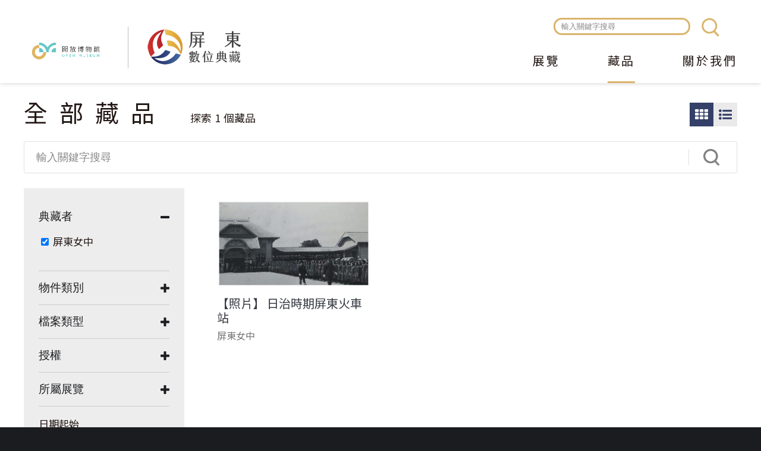

--- FILE ---
content_type: text/css
request_url: https://digitalarchive.cultural.pthg.gov.tw/sites/all/themes/muse/libraries/mmenu/dist/extensions/positioning/jquery.mmenu.positioning.css?sq3wqf
body_size: 230
content:
.mm-menu.mm-offcanvas.mm-right{left:auto}html.mm-right.mm-opening .mm-menu.mm-opened~.mm-slideout{-webkit-transform:translate(-80%,0);-ms-transform:translate(-80%,0);transform:translate(-80%,0);-webkit-transform:translate3d(-80%,0,0);transform:translate3d(-80%,0,0)}@media all and (max-width:175px){html.mm-right.mm-opening .mm-menu.mm-opened~.mm-slideout{-webkit-transform:translate(-140px,0);-ms-transform:translate(-140px,0);transform:translate(-140px,0);-webkit-transform:translate3d(-140px,0,0);transform:translate3d(-140px,0,0)}}@media all and (min-width:550px){html.mm-right.mm-opening .mm-menu.mm-opened~.mm-slideout{-webkit-transform:translate(-440px,0);-ms-transform:translate(-440px,0);transform:translate(-440px,0);-webkit-transform:translate3d(-440px,0,0);transform:translate3d(-440px,0,0)}}html.mm-front .mm-slideout{-webkit-transform:none!important;-ms-transform:none!important;transform:none!important;z-index:0}html.mm-front #mm-blocker{z-index:1}html.mm-front .mm-menu.mm-offcanvas{z-index:2}.mm-menu.mm-offcanvas.mm-front,.mm-menu.mm-offcanvas.mm-next{-webkit-transition:-webkit-transform .4s ease;transition:-webkit-transform .4s ease;transition:transform .4s ease;transition:transform .4s ease,-webkit-transform .4s ease;-webkit-transform:translate(-100%,0);-ms-transform:translate(-100%,0);transform:translate(-100%,0);-webkit-transform:translate3d(-100%,0,0);transform:translate3d(-100%,0,0)}.mm-menu.mm-offcanvas.mm-front.mm-right,.mm-menu.mm-offcanvas.mm-next.mm-right{-webkit-transform:translate(100%,0);-ms-transform:translate(100%,0);transform:translate(100%,0);-webkit-transform:translate3d(100%,0,0);transform:translate3d(100%,0,0)}.mm-menu.mm-offcanvas.mm-top{-webkit-transform:translate(0,-100%);-ms-transform:translate(0,-100%);transform:translate(0,-100%);-webkit-transform:translate3d(0,-100%,0);transform:translate3d(0,-100%,0)}.mm-menu.mm-offcanvas.mm-bottom{-webkit-transform:translate(0,100%);-ms-transform:translate(0,100%);transform:translate(0,100%);-webkit-transform:translate3d(0,100%,0);transform:translate3d(0,100%,0)}.mm-menu.mm-offcanvas.mm-bottom,.mm-menu.mm-offcanvas.mm-top{width:100%;min-width:100%;max-width:100%}.mm-menu.mm-offcanvas.mm-bottom{top:auto}html.mm-opening .mm-menu.mm-offcanvas.mm-front,html.mm-opening .mm-menu.mm-offcanvas.mm-next{-webkit-transform:translate(0,0);-ms-transform:translate(0,0);transform:translate(0,0);-webkit-transform:translate3d(0,0,0);transform:translate3d(0,0,0)}.mm-menu.mm-offcanvas.mm-bottom,.mm-menu.mm-offcanvas.mm-top{height:80%;min-height:140px;max-height:880px}

--- FILE ---
content_type: text/javascript
request_url: https://digitalarchive.cultural.pthg.gov.tw/sites/all/modules/solr/facetapi/facetapi.js?sq3wqf
body_size: 1358
content:
(function ($) {

Drupal.behaviors.facetapi = {
  attach: function(context, settings) {
    // Iterates over facet settings, applies functionality like the "Show more"
    // links for block realm facets.
    // @todo We need some sort of JS API so we don't have to make decisions
    // based on the realm.
    if (settings.facetapi) {
      for (var index in settings.facetapi.facets) {
        if (null != settings.facetapi.facets[index].makeCheckboxes) {
          Drupal.facetapi.makeCheckboxes(settings.facetapi.facets[index].id);
        }
        if (null != settings.facetapi.facets[index].limit) {
          // Applies soft limit to the list.
          Drupal.facetapi.applyLimit(settings.facetapi.facets[index]);
        }
      }
    }
  }
}

/**
 * Class containing functionality for Facet API.
 */
Drupal.facetapi = {}

/**
 * Applies the soft limit to facets in the block realm.
 */
Drupal.facetapi.applyLimit = function(settings) {
  if (settings.limit > 0 && !$('ul#' + settings.id).hasClass('facetapi-processed')) {
    // Only process this code once per page load.
    $('ul#' + settings.id).addClass('facetapi-processed');

    // Ensures our limit is zero-based, hides facets over the limit.
    var limit = settings.limit - 1;
    $('ul#' + settings.id).find('li:gt(' + limit + ')').hide();

    // Adds "Show more" / "Show fewer" links as appropriate.
    $('ul#' + settings.id).filter(function() {
      return $(this).find('li').length > settings.limit;
    }).each(function() {
      $('<a href="#" class="facetapi-limit-link"></a>').text(settings.showMoreText).click(function() {
        if ($(this).hasClass('open')) {
          $(this).siblings().find('li:gt(' + limit + ')').slideUp();
          $(this).removeClass('open').text(settings.showMoreText);
        }
        else {
          $(this).siblings().find('li:gt(' + limit + ')').slideDown();
          $(this).addClass('open').text(Drupal.t(settings.showFewerText));
        }
        return false;
      }).insertAfter($(this));
    });
  }
}

/**
 * Constructor for the facetapi redirect class.
 */
Drupal.facetapi.Redirect = function(href) {
  this.href = href;
}

/**
 * Method to redirect to the stored href.
 */
Drupal.facetapi.Redirect.prototype.gotoHref = function() {
  window.location.href = this.href;
}

/**
 * Turns all facet links into checkboxes.
 * Ensures the facet is disabled if a link is clicked.
 */
Drupal.facetapi.makeCheckboxes = function(facet_id) {
  var $facet = $('#' + facet_id),
      $items = $('a.facetapi-checkbox, span.facetapi-checkbox', $facet);

  // Find all checkbox facet links and give them a checkbox.
  $items.once('facetapi-makeCheckbox').each(Drupal.facetapi.makeCheckbox);
  $items.once('facetapi-disableClick').click(function (e) {
    Drupal.facetapi.disableFacet($facet);
  });
}

/**
 * Disable all facet links and checkboxes in the facet and apply a 'disabled'
 * class.
 */
Drupal.facetapi.disableFacet = function ($facet) {
  var $elem = $(this);
  // Apply only for links.
  if ($elem[0].tagName == 'A') {
    $facet.addClass('facetapi-disabled');
    $('a.facetapi-checkbox').click(Drupal.facetapi.preventDefault);
    $('input.facetapi-checkbox', $facet).attr('disabled', true);
  }
}

/**
 * Event listener for easy prevention of event propagation.
 */
Drupal.facetapi.preventDefault = function (e) {
  e.preventDefault();
}

/**
 * Replace an unclick link with a checked checkbox.
 */
Drupal.facetapi.makeCheckbox = function() {
  var $elem = $(this),
      active = $elem.hasClass('facetapi-active');

  if (!active && !$elem.hasClass('facetapi-inactive')) {
    // Not a facet element.
    return;
  }

  // Derive an ID and label for the checkbox based on the associated link.
  // The label is required for accessibility, but it duplicates information
  // in the link itself, so it should only be shown to screen reader users.
  var id = this.id + '--checkbox',
      description = $elem.find('.element-invisible').html(),
      label = $('<label class="element-invisible" for="' + id + '">' + description + '</label>');

  // Link for elements with count 0.
  if ($elem[0].tagName == 'A') {
    var checkbox = $('<input type="checkbox" class="facetapi-checkbox" id="' + id + '" />'),
      // Get the href of the link that is this DOM object.
      href = $elem.attr('href'),
      redirect = new Drupal.facetapi.Redirect(href);
  }
  // Link for elements with count more than 0.
  else {
    var checkbox = $('<input disabled type="checkbox" class="facetapi-checkbox" id="' + id + '" />');
  }

  checkbox.click(function (e) {
    Drupal.facetapi.disableFacet($elem.parents('ul.facetapi-facetapi-checkbox-links'));
    redirect.gotoHref();
  });

  if (active) {
    checkbox.attr('checked', true);
    // Add the checkbox and label, hide the link.
    $elem.before(label).before(checkbox).hide();
  }
  else {
    $elem.before(label).before(checkbox);
  }
}

})(jQuery);
